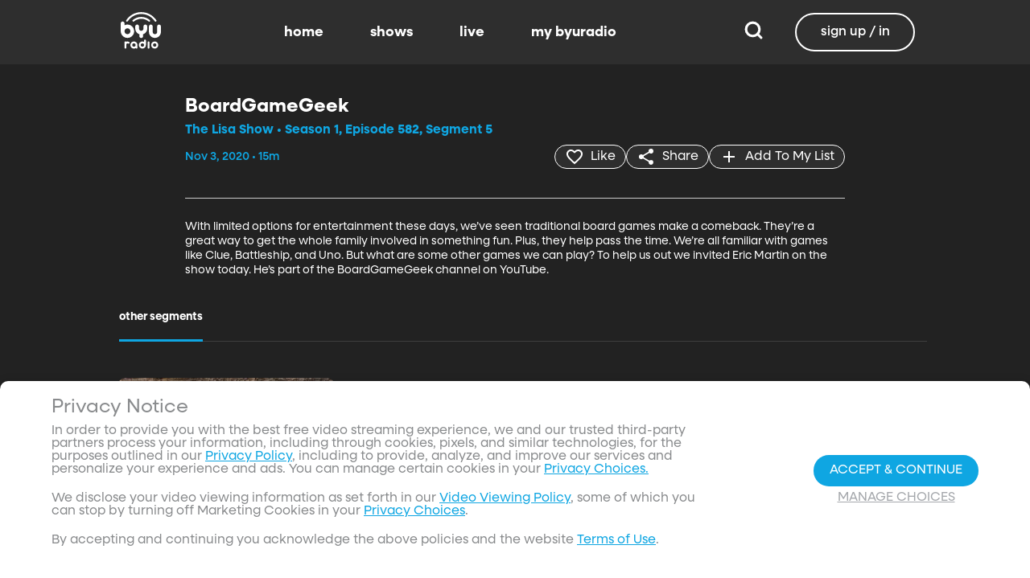

--- FILE ---
content_type: text/css; charset=utf-8
request_url: https://www.byuradio.org/_nuxt/account-section.xjV-mDol.css
body_size: 1059
content:
[data-v-3d1aa16b]:root{--dark:#222;--dark-secondary:#2e2e2e;--white:#fff;--red:#ff0e0e;--black:#0a0a0a}.about-modal[data-v-3d1aa16b]{position:absolute}.about-modal .about-info[data-v-3d1aa16b]{background:#3e3e3e;border-radius:20px;color:#fff;padding:2rem;text-align:center}.about-modal .about-info .about-item[data-v-3d1aa16b]{color:#fff;font-size:1.4rem;padding:.6rem}.about-modal .about-info .about-item .highlight[data-v-3d1aa16b]{color:#0fa6e2}[data-v-8e1cc745]:root{--dark:#222;--dark-secondary:#2e2e2e;--white:#fff;--red:#ff0e0e;--black:#0a0a0a}.prevent-text[data-v-8e1cc745]{color:red;font-size:13px;font-weight:200;width:calc(100% - 34px)}.checkmark[data-v-8e1cc745]{height:20px;margin:0;width:20px}.checkbox-container[data-v-8e1cc745]{display:flex;flex-direction:row;height:auto;margin-bottom:20px;padding-left:20px;padding-right:20px}.checkbox-text[data-v-8e1cc745]{font-size:13px;font-weight:200;width:calc(100% - 34px)}.checkbox[data-v-8e1cc745]{height:24px;margin-right:10px;width:24px}@media screen and (max-width:1024px){.checkbox[data-v-8e1cc745]{transform:scale(1.5)}}.modelValue[data-v-8e1cc745]{align-items:center;background-color:#11a7e2;border:1px solid #a5a8ac;border-radius:100%;color:#fff;display:flex;height:100%;justify-content:center;width:100%}.modelValue[data-v-8e1cc745]:focus{box-shadow:0 0 0 3px #11a7e233;outline:2px solid #11a7e2;outline-offset:2px}.devalue[data-v-8e1cc745]{background-color:transparent;border:1px solid #a5a8ac;border-radius:100%;height:100%;width:100%}.devalue[data-v-8e1cc745]:focus{box-shadow:0 0 0 3px #11a7e233;outline:2px solid #11a7e2;outline-offset:2px}.prevent-mark[data-v-8e1cc745]{background-color:transparent;border:1px solid red;border-radius:100%;height:100%;width:100%}.prevent-mark[data-v-8e1cc745]:focus{box-shadow:0 0 0 3px #11a7e233;outline:2px solid #11a7e2;outline-offset:2px}[data-v-bf6c2d6c]:root{--dark:#222;--dark-secondary:#2e2e2e;--white:#fff;--red:#ff0e0e;--black:#0a0a0a}.loading-overlay[data-v-bf6c2d6c]{align-items:center;background-color:#00000080;display:flex;height:100%;justify-content:center;left:0;position:absolute;top:0;width:100%;z-index:10}.loading-overlay .spinner[data-v-bf6c2d6c]{height:50px;width:50px}.account-form-small[data-v-bf6c2d6c]{background-color:#fff;padding:2rem}.additional-help[data-v-bf6c2d6c]{font-size:13px;font-weight:200;text-align:center}.additional-help a[data-v-bf6c2d6c]{color:#11a7e2}.dynamic-container[data-v-bf6c2d6c]{transition:width .5s ease}.or-container[data-v-bf6c2d6c]{align-items:center;display:flex;flex-direction:column;justify-content:center;margin-left:5px;margin-right:5px;text-align:center}.field[data-v-bf6c2d6c]{height:55px}.dynamic-flex[data-v-bf6c2d6c]{align-items:center;display:flex;flex-direction:row;justify-content:space-between;margin-top:-10px}.dynamic-flex.magic-link .password-container[data-v-bf6c2d6c],.dynamic-flex.magic-link .signin-button[data-v-bf6c2d6c]{width:150px}.dynamic-flex.password-only .signin-button[data-v-bf6c2d6c]{width:97px}.dynamic-flex.password-only .password-container[data-v-bf6c2d6c]{width:230px}.logo-container[data-v-bf6c2d6c]{padding-bottom:57px;padding-top:70px;text-align:center}@media screen and (max-width:430px){.logo-container[data-v-bf6c2d6c]{padding-bottom:83px;padding-top:30px}}.logo-container img[data-v-bf6c2d6c]{height:114px}.forgot-password-container[data-v-bf6c2d6c]{display:flex;justify-content:center;min-height:15px;text-align:center}.forgot-password-container a[data-v-bf6c2d6c]{color:#a5a8ac;display:block;font-size:.9rem;text-decoration:none}.button.custom-button[data-v-bf6c2d6c]{color:#0fa6e2}.info-text[data-v-bf6c2d6c]{color:#000;font-weight:200;margin:10px 0;text-align:center}.divider[data-v-bf6c2d6c],.sign-up-button[data-v-bf6c2d6c]{display:flex;justify-content:center}.divider[data-v-bf6c2d6c]{align-items:center;width:40%}.divider hr[data-v-bf6c2d6c]{flex:1}.divider .divider-text[data-v-bf6c2d6c]{color:#a5a8ac;font-size:13px;font-weight:200;margin:0 10px}.name-container[data-v-bf6c2d6c]{display:flex;flex-direction:row;gap:10px;justify-content:space-between;margin-bottom:10px}.links[data-v-bf6c2d6c]{color:#a5a8ac;font-size:.9rem;font-weight:200;padding-top:.75em;text-align:center}.links a[data-v-bf6c2d6c]{color:#a5a8ac;padding:0 4px;text-decoration:underline}.nested-checkbox[data-v-bf6c2d6c]{margin-left:30px}.auth-container[data-v-bf6c2d6c]{align-items:center;display:flex;flex-direction:column;gap:10px;justify-content:center}.locked[data-v-bf6c2d6c]{margin:30px 0}.forgot-password[data-v-bf6c2d6c]{display:flex;justify-content:center;min-height:15px;text-align:center}.form-header[data-v-bf6c2d6c]{align-items:flex-start;display:flex;flex-direction:column;justify-content:space-around}.form-header .back-link[data-v-bf6c2d6c]{color:gray!important;cursor:pointer;font-size:.8rem}.form-header .email[data-v-bf6c2d6c]{color:#000;font-size:1.2rem;font-weight:600;margin-top:.75rem}.form-header .action-text[data-v-bf6c2d6c]{color:#000;font-size:1rem;font-weight:200;margin:1rem 1rem .5rem}.name-error[data-v-bf6c2d6c]{color:red;font-size:10.5px;margin-bottom:5px;margin-top:-15px;text-align:center}[data-v-f690541c]:root{--dark:#222;--dark-secondary:#2e2e2e;--white:#fff;--red:#ff0e0e;--black:#0a0a0a}.account-section[data-v-f690541c]{align-items:center;display:flex;flex:auto;flex-direction:column;height:100%;justify-content:center;padding-top:6vh;position:relative;width:100%;z-index:1}.background-wrapper[data-v-f690541c]{height:100%;left:0;overflow:hidden;position:absolute;top:0;width:100%;z-index:-1}.background-container[data-v-f690541c]{display:block;height:100%;width:100%}.background-image[data-v-f690541c]{height:100%;left:0;-o-object-fit:cover;object-fit:cover;-o-object-position:center;object-position:center;top:0;width:100%}.gradient-overlay[data-v-f690541c]{background:linear-gradient(#171717cc,#171717cc);height:100%;left:0;pointer-events:none;position:absolute;top:0;width:100%}.logo-container[data-v-f690541c]{margin-bottom:2%;margin-top:2%;text-align:center;z-index:1}@media screen and (max-width:430px){.logo-container[data-v-f690541c]{margin-bottom:83px;margin-top:30px}}.logo-container img[data-v-f690541c]{height:114px}
